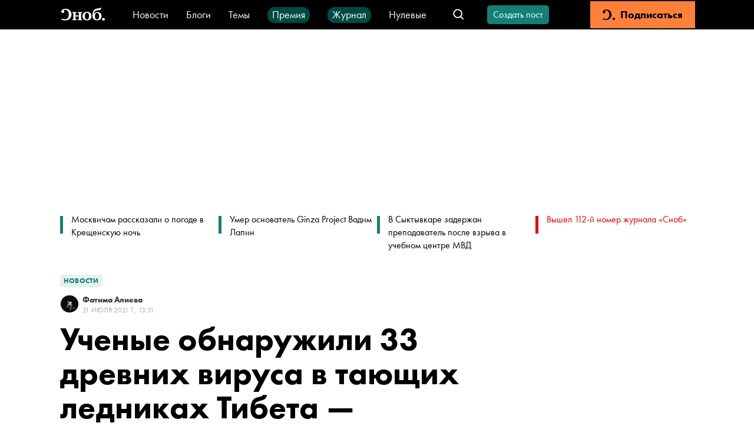

--- FILE ---
content_type: application/javascript; charset=UTF-8
request_url: https://snob.ru/_nuxt/75a02b0.js
body_size: 9212
content:
(window.webpackJsonp=window.webpackJsonp||[]).push([[13,28,31,62],{1118:function(t,e,r){var content=r(1124);content.__esModule&&(content=content.default),"string"==typeof content&&(content=[[t.i,content,""]]),content.locals&&(t.exports=content.locals);(0,r(6).default)("d1391884",content,!0,{sourceMap:!1})},1120:function(t,e,r){"use strict";r.d(e,"a",(function(){return c}));r(74),r(103);var n=r(1121),o=[404];function c(){var t,e=arguments.length>0&&void 0!==arguments[0]?arguments[0]:Object(n.isRequired)(),r=e.error,c=void 0===r?Object(n.isRequired)():r,l=e.nuxtErrorHandler,d=void 0===l?Object(n.isRequired)():l,m=e.handledCodes,h=void 0===m?o:m,f=null===(t=c.response)||void 0===t?void 0:t.status;if(!h.includes(f))throw c;d({statusCode:f,message:c.message})}},1121:function(t,e){t.exports={isRequired:function(){throw new Error("Missing parameter")}}},1122:function(t,e,r){"use strict";r.r(e);var n={components:{VButton:r(13).default},props:{storeModule:{type:String,required:!0}},computed:{canLoadMoreItems:function(){return this.$store.getters["".concat(this.storeModule,"/canLoadMoreItems")]},moreItemsLoading:function(){return this.$store.getters["".concat(this.storeModule,"/moreItemsLoading")]},isDisabled:function(){return!this.canLoadMoreItems},classes:function(){return{"load-more-posts--loading":this.moreItemsLoading}},buttonText:function(){return this.moreItemsLoading?"Загрузка...":this.isDisabled?"Все посты показаны":"Загрузить ещё"}}},o=(r(1123),r(1)),component=Object(o.a)(n,(function(){var t=this,e=t.$createElement,r=t._self._c||e;return t.isDisabled?t._e():r("VButton",{staticClass:"load-more-posts",class:t.classes,attrs:{mode:"outline",disabled:t.isDisabled,theme:"primary"},on:{click:function(e){return t.$emit("load-more")}}},[t.isDisabled?t._e():r("VIcon",{staticClass:"load-more-posts__icon",attrs:{name:"s-recircle"}}),t._v(t._s(t.buttonText)+"\n")],1)}),[],!1,null,"d12a091a",null);e.default=component.exports;installComponents(component,{VIcon:r(23).default,VButton:r(13).default})},1123:function(t,e,r){"use strict";r(1118)},1124:function(t,e,r){var n=r(5)(!1);n.push([t.i,".load-more-posts[data-v-d12a091a]{width:100%}.load-more-posts.v-button[data-v-d12a091a]{font-size:14px;height:46px;text-transform:none}.load-more-posts__icon[data-v-d12a091a]{font-size:16px;margin-right:11px;animation:spin-data-v-d12a091a .75s ease-in-out infinite;animation-play-state:paused}.load-more-posts--loading .load-more-posts__icon[data-v-d12a091a]{animation-play-state:running}@keyframes spin-data-v-d12a091a{0%{transform:rotate(0deg)}to{transform:rotate(1turn)}}",""]),t.exports=n},1125:function(t,e,r){"use strict";r.d(e,"a",(function(){return n}));r(25),r(37);function n(t){return(null==t?void 0:t.replace(/(<([^>]+)>)/gi,""))||""}},1128:function(t,e,r){(function(e){var r=e.env.BACKEND_URL||"http://localhost:8080",n=e.env.ECHO_URL||"https://snob.fands.dev/tech/echo/",o=e.env.LEGACY_BACKEND_URL||"http://new.snob.ru",c=e.env.BROWSER_BASE_URL||"/";t.exports={PRODUCTION_SITE_URL:"https://snob.ru",BACKEND_URL:r,ECHO_URL:n,LEGACY_BACKEND_URL:o,BROWSER_BASE_URL:c,SELECTELCDN_BASE_URL:"https://0d314c86-f76b-45cc-874e-45816116a667.selcdn.net"}}).call(this,r(248))},1134:function(t,e){t.exports={DESCRIPTION_MAX_LENGTH:147,FALLBACK_NAME:"Безымянный автор",BLOGS_SECTION_NAME:"Блоги",TWITTER_ACCOUNT:"@snob_project"}},1164:function(t,e,r){r(42);var n=r(1128).PRODUCTION_SITE_URL;t.exports={getFallbackImageUrl:function(t){return"".concat(n,"/entry/").concat(t,"/snob2/og-image.png")}}},1208:function(t,e,r){"use strict";r.d(e,"a",(function(){return m})),r.d(e,"b",(function(){return h})),r.d(e,"d",(function(){return f})),r.d(e,"c",(function(){return _}));r(151),r(46),r(50),r(42),r(25),r(201),r(133),r(104);var n=r(1125),o=r(1134);function c(t){var body=t.body,e=t.fallback,r=body.blocks.find((function(t){return"paragraph"===t.type}));if(!r)return e;var c=Object(n.a)(r.data.text);return c.length>0?"".concat(c.slice(0,o.DESCRIPTION_MAX_LENGTH),"..."):e}var l=r(200),d=r(1164);function m(t){var e=t.id,title=t.title,r=t.ogTitle,c=t.ogDescription,l=t.metaDescription,d=t.lead,image=t.image,m=t.publishedAt,h=t.updatedAt,f=t.tags,_=t.ogImage,v=t.url,A=t.pageType,y=t.theme,x=f.map((function(t){return t.name})).join(", "),T=Object(n.a)(d);return[{hid:"articleId",name:"articleId",itemprop:"identifier",content:e},{hid:"description",name:"description",content:l||T||""},{hid:"keywords",name:"keywords",content:x},{hid:"og:url",property:"og:url",content:v},{hid:"og:type",property:"og:type",content:"article"},{hid:"og:title",property:"og:title",content:r||title},{hid:"og:description",property:"og:description",content:c||T},{hid:"og:image",property:"og:image",content:(null==_?void 0:_.file)||(null==image?void 0:image.file)||"https://0d314c86-f76b-45cc-874e-45816116a667.selcdn.net/2b01dc08-f3a7-4a47-8882-0907d1d0efd4.png"},{hid:"article:published_time",property:"article:published_time",content:m},{hid:"article:modified_time",property:"article:modified_time",content:h},{hid:"article:section",property:"article:section",content:A&&y?y.name:o.BLOGS_SECTION_NAME},{hid:"article:tag",property:"article:tag",content:x},{hid:"twitter:card",property:"twitter:card",content:"summary_large_image"},{hid:"twitter:site",property:"twitter:site",content:o.TWITTER_ACCOUNT},{hid:"twitter:title",property:"twitter:title",content:r||title},{hid:"twitter:description",property:"twitter:description",content:c||T}]}function h(t){var e,r,n,m=t.id,title=t.title,h=t.shortTitle,f=t.shortSubtitle,_=t.cover,body=t.body,v=t.publishedAt,A=t.updatedAt,y=t.authors,x=t.tags,T=t.ogImage,E=t.url,w=t.pageType,I=t.theme,O=t.isPriorityToOgImage,R=Object(l.getFullName)({firstName:null===(e=y[0])||void 0===e?void 0:e.firstName,lastName:null===(r=y[0])||void 0===r?void 0:r.lastName,fallback:o.FALLBACK_NAME}),C=title?"".concat(R,": ").concat(title):title,N=h?"".concat(R,": ").concat(h):h,L=Object(d.getFallbackImageUrl)(m);if(O)n=(null==T?void 0:T.image)||(null==T?void 0:T.file)||L;else if(null!=_&&_.image&&_.width<_.height){var S=_.image.split("/").pop();n="https://snob.ru/alrimg/crop/1200/800/".concat(S)}else n=(null==_?void 0:_.image)||(null==T?void 0:T.image)||(null==T?void 0:T.file)||L;var j="Пост ".concat(R),k=x.map((function(t){return t.name})).join(", ");return[{hid:"articleId",name:"articleId",itemprop:"identifier",content:m},{hid:"description",name:"description",content:f||c({body:body,fallback:j})},{hid:"keywords",name:"keywords",content:k},{hid:"og:url",property:"og:url",content:E},{hid:"og:type",property:"og:type",content:"article"},{hid:"og:title",property:"og:title",content:C||N},{hid:"og:description",property:"og:description",content:f||c({body:body,fallback:j})},{hid:"og:image",property:"og:image",content:n},{hid:"article:published_time",property:"article:published_time",content:v},{hid:"article:modified_time",property:"article:modified_time",content:A},{hid:"article:author",property:"article:author",content:R},{hid:"article:section",property:"article:section",content:w&&I?I.name:o.BLOGS_SECTION_NAME},{hid:"article:tag",property:"article:tag",content:k},{hid:"twitter:card",property:"twitter:card",content:"summary_large_image"},{hid:"twitter:site",property:"twitter:site",content:o.TWITTER_ACCOUNT},{hid:"twitter:title",property:"twitter:title",content:C||N},{hid:"twitter:description",property:"twitter:description",content:f||c({body:body,fallback:j})}]}function f(t){var e=arguments.length>1&&void 0!==arguments[1]?arguments[1]:{},r=e.noIndex,n=void 0!==r&&r,c=e.noIndexNoFollow,d=void 0!==c&&c,m=Object(l.getFullName)({firstName:null==t?void 0:t.firstName,lastName:null==t?void 0:t.lastName,fallback:o.FALLBACK_NAME}),meta=[{hid:"og:title",property:"og:title",content:m},{hid:"og:image",property:"og:image",content:null==t?void 0:t.avatarNew},{hid:"profile:first_name",property:"profile:first_name",content:null==t?void 0:t.firstName},{hid:"profile:last_name",property:"profile:last_name",content:null==t?void 0:t.lastName},{hid:"profile:username",property:"profile:username",content:m}];return d?[].concat(meta,[{name:"robots",content:"noindex, nofollow"}]):n?[].concat(meta,[{name:"robots",content:"noindex, follow"}]):meta}function _(title){var t=arguments.length>1&&void 0!==arguments[1]?arguments[1]:{},e=t.noIndex,r=void 0!==e&&e,meta=[{hid:"og:title",property:"og:title",content:title}];return r?[].concat(meta,[{name:"robots",content:"noindex"}]):meta}},1228:function(t,e,r){var content=r(1385);content.__esModule&&(content=content.default),"string"==typeof content&&(content=[[t.i,content,""]]),content.locals&&(t.exports=content.locals);(0,r(6).default)("2bb47cc8",content,!0,{sourceMap:!1})},1251:function(t,e,r){"use strict";r.r(e);var n=r(68),o={components:{AdfoxAd:r(77).default},computed:{adBlock:function(){return n.a.FULLSCREEN_AND_STICKY_FOOTER}}},c=r(1),component=Object(c.a)(o,(function(){var t=this,e=t.$createElement;return(t._self._c||e)("AdfoxAd",{attrs:{block:t.adBlock}})}),[],!1,null,null,null);e.default=component.exports;installComponents(component,{AdfoxAd:r(77).default})},1256:function(t,e){t.exports={publisherName:{MAIN_NEWS:"content_page_main_news"}}},1257:function(t,e,r){"use strict";r.d(e,"a",(function(){return l}));var n=r(0),o=(r(9),r(2)),c="/api/v3/publisher/";function l(t){return d.apply(this,arguments)}function d(){return(d=Object(n.a)(regeneratorRuntime.mark((function t(e){var r,n;return regeneratorRuntime.wrap((function(t){for(;;)switch(t.prev=t.next){case 0:return r="".concat(c).concat(e,"/"),t.next=3,o.a.get(r);case 3:return n=t.sent,t.abrupt("return",n);case 5:case"end":return t.stop()}}),t)})))).apply(this,arguments)}},1307:function(t,e,r){"use strict";r.r(e);var n=r(0),o=(r(9),r(53)),c=r(247),l=r(68),d=r(329),m=r(328),h=r(244),f=r(327),_=r(254),v=r(1257),A=r(1256),y=r(200),x=r(128),T={adfoxBlocks:l.a,cookie:o.a,components:{BottomAdBlock:f.default,PostReactions:c.default,TopAdBlock:d.default,SideAdBlock:m.default,VCounter:h.default,ArticleReadAlso:_.default},props:{article:{type:Object,required:!0},index:void 0,observer:void 0,preview:{type:Boolean,default:!1}},data:function(){return{showAdult:o.a.get("articleShowAdult")||!1,tgb:[],testStart:!1,mobile:!1,lightboxes:[]}},fetch:function(){var t=this;return Object(n.a)(regeneratorRuntime.mark((function e(){return regeneratorRuntime.wrap((function(e){for(;;)switch(e.prev=e.next){case 0:return e.next=2,Object(v.a)(A.publisherName.MAIN_NEWS);case 2:t.tgb=e.sent;case 3:case"end":return e.stop()}}),e)})))()},computed:{showImage:function(){return this.article.image&&!this.article.imageNotShowOnPage},author:function(){if(!this.article.doNotShowAuthors&&0!==this.article.authors.length){var t=this.article.authors[0],e=t.firstName,r=t.lastName,n=t.username,o=t.sex,c=Object(y.getFullName)({firstName:e,lastName:r,fallback:n});return"F"===o?"Подготовила ".concat(c):"Подготовил ".concat(c)}}},mounted:function(){var t=this;this.observer&&this.observer.observe(this.$el),window.innerWidth<768&&(this.mobile=!0),this.$nextTick(Object(n.a)(regeneratorRuntime.mark((function e(){return regeneratorRuntime.wrap((function(e){for(;;)switch(e.prev=e.next){case 0:Object(x.b)(t.$refs.article,t.lightboxes);case 1:case"end":return e.stop()}}),e)}))))},unmounted:function(){Object(x.a)(this.lightboxes)},updated:function(){var t=this;this.$nextTick(Object(n.a)(regeneratorRuntime.mark((function e(){return regeneratorRuntime.wrap((function(e){for(;;)switch(e.prev=e.next){case 0:Object(x.b)(t.$refs.article,t.lightboxes);case 1:case"end":return e.stop()}}),e)}))))},methods:{showAdultContent:function(){var t=this;this.showAdult=!0,o.a.set("articleShowAdult",!0,{path:"/",maxAge:2678400}),this.$el.scrollIntoView({behavior:"smooth"}),this.$nextTick((function(){Object(x.b)(t.$refs.article,t.lightboxes)}))}}},E=(r(1384),r(1)),component=Object(E.a)(T,(function(){var t=this,e=t.$createElement,r=t._self._c||e;return r("div",{ref:"article",staticClass:"article__content",attrs:{id:t.article.id,"data-sleza-disable":t.article.slezaServiceIsOff}},[t.article.isNoBanners?t._e():r("div",[0===t.index?r("TopAdBlock"):t._e()],1),t._v(" "),0===t.index?r("ArticleMainNews",{staticClass:"article__main-news"}):t._e(),t._v(" "),r("VGridLayout",{scopedSlots:t._u([{key:"main",fn:function(){return[r("div",{directives:[{name:"show",rawName:"v-show",value:!(t.testStart&&t.mobile),expression:"!(testStart && mobile)"}],staticClass:"article__header"},[r("PostRealm",{staticClass:"article__content__realm",attrs:{post:t.article}}),t._v(" "),r("div",[r("h1",{staticClass:"article__content__title"},[t._v("\n            "+t._s(t.article.title)+"\n          ")]),t._v(" "),r("div",{staticClass:"article-test-author article-test-author-header"},[t._v("\n            "+t._s(t.author)+"\n          ")])])],1),t._v(" "),r("div",{staticClass:"article__test-content"},[t.article.isAdult&&!t.showAdult?r("ArticleAdultStub",{attrs:{"is-test":!0},on:{showAdultContent:t.showAdultContent}}):r("div",[t.testStart?t._e():r("div",[r("div",{staticClass:"article-test-title-container"},[r("div",{staticClass:"article-test-title"},[t._v(t._s(t.article.title))]),t._v(" "),r("div",{staticClass:"article-test-author"},[t._v(t._s(t.author))])]),t._v(" "),t.showImage?r("PostImage",{staticClass:"article__main-image",attrs:{image:t.article.image}}):t._e(),t._v(" "),r("div",{staticClass:"article__content__lead",domProps:{innerHTML:t._s(t.article.leadFull||t.article.lead)}})],1),t._v(" "),t.article.quiz?r("PostQuiz",{staticClass:"article__content__quiz",attrs:{quiz:t.article.quiz},on:{"test-start":function(e){t.testStart=!0}}}):t._e(),t._v(" "),r("div",{staticClass:"article__content__counters"},[t.article.formattedCommentCount?r("VCounter",{staticClass:"article__content__counters__comment-count",attrs:{value:t.article.formattedCommentCount}}):t._e(),t._v(" "),r("PostReactions",{staticClass:"article__content__counters__reactions",attrs:{post:t.article}})],1)],1)],1),t._v(" "),t.tgb.items&&t.tgb.items.length>0?r("ArticleReadAlso",{staticClass:"article__tgb-row",attrs:{articles:t.tgb.items,header:t.tgb.blockTitle,"sub-title":t.tgb.subTitle,"side-padding":!1,"use-title-for-main":""}}):t._e()]},proxy:!0},{key:"side",fn:function(){return[r("SideAdBlock",{attrs:{"is-no-banners":t.article.isNoBanners}})]},proxy:!0}])}),t._v(" "),t.article.isNoBanners?t._e():r("BottomAdBlock",{staticClass:"article__content__bottom-ad"})],1)}),[],!1,null,"4ba98e99",null);e.default=component.exports;installComponents(component,{ArticleMainNews:r(258).default,PostRealm:r(255).default,ArticleAdultStub:r(564).default,PostImage:r(338).default,PostQuiz:r(565).default,VCounter:r(244).default,PostReactions:r(247).default,ArticleReadAlso:r(254).default,VGridLayout:r(561).default})},1372:function(t,e,r){r(104),r(568),t.exports={prependSlashIfNeeded:function(t){return"/"===t[0]?t:"/".concat(t)},removePrependingSlash:function(t){return"/"===t[0]?t.slice(1):t},appendTrailingSlashIfNeeded:function(t){return t.endsWith("/")?t:"".concat(t,"/")},removeTrailingSlash:function(t){return t.endsWith("/")?t.slice(0,-1):t}}},1382:function(t,e,r){var n=r(575);r(46),r(50),r(21),r(76),r(18),r(42),r(39),r(150);var o=r(200).getFullName,c=r(204).getHtmlFromEdjsContent,l=r(1164).getFallbackImageUrl,d=r(1134).FALLBACK_NAME,m=r(1383).PRODUCT_IMAGE_STATIC_URL;function h(t){if(t.length>0)return t.map((function(t){return{"@type":"Thing",name:t.name}}))}function f(t){return t&&t.isMagazine?"magazine":"theme"}function _(t){var e=t.url;return{"@type":"ImageObject",contentUrl:e,url:e,width:t.width||void 0,height:t.height||void 0,name:t.name||void 0,description:t.description||void 0}}function v(t){var body=t.body,e=t.id,image=t.image,r=t.ogImage,n=[],o=(null==image?void 0:image.image)||(null==image?void 0:image.file),c=(null==r?void 0:r.image)||(null==r?void 0:r.file),d=l(e);return o?n.push(_({url:o,width:image.width,height:image.height,name:image.description,description:image.description})):c?n.push(_({url:c,width:r.width,height:r.height,name:r.description,description:r.description})):n.push(_({url:d})),Array.isArray(null==body?void 0:body.blocks)&&body.blocks.forEach((function(t){if("image"===t.type){var e,r=null===(e=t.data)||void 0===e?void 0:e.file;null!=r&&r.url&&n.push(_({url:r.url,width:r.width,height:r.height,name:t.data.description,description:t.data.description}))}if("media"===t.type){var o=t.data;"image"===(null==o?void 0:o.type)&&o.file&&n.push(_({url:o.file,width:o.width,height:o.height,name:o.description,description:o.description})),Array.isArray(o.images)&&o.images.forEach((function(img){img.file&&n.push(_({url:img.file,width:img.width,height:img.height,name:img.description||o.title,description:img.description||o.title}))}))}})),1===n.length?n[0]:n}function A(){var t=arguments.length>0&&void 0!==arguments[0]?arguments[0]:{},e=t.firstName,r=t.lastName;return o({firstName:e,lastName:r,fallback:d})}function y(){var t=arguments.length>0&&void 0!==arguments[0]?arguments[0]:{},e=t.firstName,r=t.lastName,n=A({firstName:e,lastName:r});return"Блог ".concat(n)}t.exports={getObjectForBlogPosting:function(t){var e,r=t.id,o=t.publishedAt,l=t.updatedAt,d=t.authors,title=t.title,body=t.body,m=t.tags,image=t.image,f=t.ogImage,_=t.metaDescription,x=v({body:body,id:r,image:image,ogImage:f});return{"@context":"https://schema.org","@graph":[{"@type":"BreadcrumbList",itemListElement:[{"@type":"ListItem",position:1,item:{"@id":"//snob.ru/blogs/",name:"Блоги"}},{"@type":"ListItem",position:2,item:{"@id":r.toString(),name:y(d[0])}}]},{"@type":"BlogPosting","@id":r.toString(),headline:title,description:_,text:c(body),datePublished:o,dateModified:l,author:[{"@type":"Person",url:"https://snob.ru/profile/".concat(null===(e=d[0])||void 0===e?void 0:e.id,"/"),name:A(d[0])}],publisher:{"@type":"Organization",name:"Сноб",logo:{"@type":"ImageObject",url:"https://0d314c86-f76b-45cc-874e-45816116a667.selcdn.net/73c2be0f-5c51-475c-a3f5-125e040c08cd.png",width:"400",height:"400"}},mainEntityOfPage:{"@type":"WebPage","@id":r.toString(),name:y(d[0])},about:h(m),image:x}].concat(n(Array.isArray(x)?x:[x]))}},getObjectForPerson:function(t){var e=t.id,r=t.firstName,n=t.lastName,o=t.avatar;return{"@context":"https://schema.org","@type":"Person","@id":e.toString(),name:A({firstName:r,lastName:n}),image:null==o?void 0:o.image}},getObjectForProduct:function(t){var e=t.key,r=t.name,n=t.description,o=t.amount;return{"@context":"https://schema.org","@type":"Product","@id":e,name:r,description:n,image:m,offers:{"@type":"Offer",availability:"https://schema.org/InStock",price:o,priceCurrency:"RUB",url:"https://snob.ru/blogs/payment?plan=".concat(e,"/")}}},getObjectForArticle:function(t){var e,r=t.id,o=t.publishedAt,l=t.updatedAt,d=t.authors,title=t.title,m=t.lead,_=t.leadFull,body=t.body,y=t.tags,image=t.image,x=t.ogImage,T=t.theme,E=t.url,w=T?T.name:"",I=v({body:body,id:r,image:image,ogImage:x});return{"@context":"https://schema.org","@graph":[{"@type":"BreadcrumbList",itemListElement:[{"@type":"ListItem",position:1,item:{"@id":"//snob.ru/".concat(f(T),"/"),name:w}}]},{"@type":"Article","@id":r.toString(),mainEntityOfPage:"https://snob.ru".concat(E),headline:title,description:m||_,articleSection:w,publisher:{"@type":"Organization",name:"Сноб",logo:{"@type":"ImageObject",url:"https://0d314c86-f76b-45cc-874e-45816116a667.selcdn.net/73c2be0f-5c51-475c-a3f5-125e040c08cd.png",width:"400",height:"400"}},author:[{"@type":"Person",url:"https://snob.ru/profile/".concat(null===(e=d[0])||void 0===e?void 0:e.id,"/"),name:A(d[0])}],text:c(body),datePublished:o,dateModified:l,about:h(y),image:I}].concat(n(Array.isArray(I)?I:[I]))}}}},1383:function(t,e){t.exports={PRODUCT_IMAGE_STATIC_URL:"https://snob.ru/_nuxt/img/card2x.93873c1.png"}},1384:function(t,e,r){"use strict";r(1228)},1385:function(t,e,r){var n=r(5)(!1);n.push([t.i,".article-test-title-container[data-v-4ba98e99]{margin-bottom:32px;text-align:center}@media (max-width:767px){.article-test-title-container[data-v-4ba98e99]{display:none}}.article-test-author-header[data-v-4ba98e99]{display:none}@media (max-width:767px){.article-test-author-header[data-v-4ba98e99]{display:block;text-align:center}}.article-test-title[data-v-4ba98e99]{font-size:28px;font-weight:600;line-height:128%}.article-test-author[data-v-4ba98e99]{margin-top:8px;font-size:16px;font-weight:400;line-height:128%}.article__header[data-v-4ba98e99]{margin:var(--vertical-padding) 0 12px 0;display:flex;justify-content:space-between;grid-gap:12px;gap:12px;align-items:center}.article__header[data-v-4ba98e99] h1{overflow:hidden;text-align:right;text-overflow:ellipsis;white-space:nowrap;font-size:16px;font-weight:400;line-height:128%;margin:0}.article__tgb-row[data-v-4ba98e99]{margin-top:12px}.article__main-image[data-v-4ba98e99]{margin-bottom:26px}.article__main-news[data-v-4ba98e99]{position:relative;padding:var(--vertical-padding);padding-bottom:0}.article__test-content[data-v-4ba98e99]{background:#f2f6f6;border-radius:4px;padding:32px 24px}.article__content__realm[data-v-4ba98e99]{height:-moz-fit-content;height:fit-content}.article__content__title[data-v-4ba98e99] p{margin:0}.article__content__lead[data-v-4ba98e99]{margin-top:12px;margin-bottom:36px;font:400 18px/28px var(--font-family)}.article__content__lead[data-v-4ba98e99] p{margin:0}.article__content__lead[data-v-4ba98e99] a{color:var(--primary-color)}@media (hover:hover){.article__content__lead[data-v-4ba98e99] a:hover{color:var(--primary-mate-color)}}.article__content__counters[data-v-4ba98e99]{display:flex;align-items:center;margin-top:26px;padding:16px 4px 0;border-top:1px solid #ebebeb}.article__content__counters__reactions[data-v-4ba98e99]{margin-left:auto}.article__content__bottom-ad[data-v-4ba98e99]{margin-bottom:calc(var(--vertical-padding)*-1)}@media (max-width:767px){.article__tgb-row[data-v-4ba98e99]{margin-top:0}.article__test-content[data-v-4ba98e99]{background:#fff;border-radius:4px;padding:32px 16px}.article__header[data-v-4ba98e99]{background:#fff;flex-direction:column;margin:10px var(--side-padding) 0 var(--side-padding);padding-top:32px}.article__header[data-v-4ba98e99] h1{overflow:unset;white-space:normal;text-align:center;font-size:20px;font-weight:600;line-height:128%}.article__main-image[data-v-4ba98e99]{margin-bottom:26px;margin-left:calc(var(--side-padding)*-1);margin-right:calc(var(--side-padding)*-1)}.article__content[data-v-4ba98e99]{margin:0 calc(var(--side-padding)*-1)}.article__content__title[data-v-4ba98e99]{font:600 28px/32px var(--font-family)}.article__content__lead[data-v-4ba98e99]{font:400 21px/27px var(--font-family);margin-bottom:24px}.article__content__quiz[data-v-4ba98e99]{margin-top:12px}.article__content__bottom-ad[data-v-4ba98e99]{margin-bottom:0}}",""]),t.exports=n},1553:function(t,e,r){var n=r(1128),o=(n.PRODUCTION_SITE_URL,n.BROWSER_BASE_URL,r(1372)),c=o.removeTrailingSlash,l=o.prependSlashIfNeeded,d=window.location.origin;t.exports={addOriginToRelativeUrl:function(t){var e=arguments.length>1&&void 0!==arguments[1]?arguments[1]:{},r=e.origin,n=void 0===r?d:r;return c(n)+l(t)}}},1554:function(t,e){t.exports={ampPostRelativeUrlTemplate:"/blogs/amp/:id/",ampArticleRelativeUrlTemplate:"/amp/:id/"}},1752:function(t,e,r){var content=r(1863);content.__esModule&&(content=content.default),"string"==typeof content&&(content=[[t.i,content,""]]),content.locals&&(t.exports=content.locals);(0,r(6).default)("671ad3bb",content,!0,{sourceMap:!1})},1862:function(t,e,r){"use strict";r(1752)},1863:function(t,e,r){var n=r(5)(!1);n.push([t.i,".article__load-more[data-v-49686e73]{max-width:300px;margin:36px auto}.app__main-content[data-v-49686e73]{position:relative;width:100%;box-sizing:border-box!important;padding:0 var(--side-padding);margin:0 auto;max-width:1248px;min-height:calc(100vh - var(--navbar-height))}@media (max-width:767px){.app__main-content[data-v-49686e73]{max-width:100vw}}",""]),t.exports=n},347:function(t,e,r){"use strict";r.r(e);r(26),r(21),r(24),r(35),r(36);var n=r(149),o=r(7),c=r(0),l=(r(42),r(50),r(243),r(104),r(25),r(37),r(18),r(88),r(9),r(75)),d=r(1120),m=r(574),h=r(1307),f=r(1122),_=r(1382),v=r(1208),A=r(1128),y=r(1554),x=r(1553),T=r(161),E=r(1251),w=r(267),I=r(263),O=r(265),R=r(264);function C(object,t){var e=Object.keys(object);if(Object.getOwnPropertySymbols){var r=Object.getOwnPropertySymbols(object);t&&(r=r.filter((function(t){return Object.getOwnPropertyDescriptor(object,t).enumerable}))),e.push.apply(e,r)}return e}function N(t){for(var i=1;i<arguments.length;i++){var source=null!=arguments[i]?arguments[i]:{};i%2?C(Object(source),!0).forEach((function(e){Object(o.a)(t,e,source[e])})):Object.getOwnPropertyDescriptors?Object.defineProperties(t,Object.getOwnPropertyDescriptors(source)):C(Object(source)).forEach((function(e){Object.defineProperty(t,e,Object.getOwnPropertyDescriptor(source,e))}))}return t}var L={components:{FullscreenAndStickyFooterAdBlock:E.default,Article:m.default,ArticleTest:h.default,LoadMorePosts:f.default,AppNavbar:w.default,AppFooter:I.default,ModalDialogsWrapper:O.default,AppSidebar:R.default},layout:"empty",props:{articleId:{type:String,default:void 0},contentType:{type:String,default:void 0},theme:{type:String,default:void 0}},data:function(){return{observer:void 0,initialArticleId:void 0}},fetch:function(t){return Object(c.a)(regeneratorRuntime.mark((function e(){var r,n,o,c,l;return regeneratorRuntime.wrap((function(e){for(;;)switch(e.prev=e.next){case 0:return r=t.route,t.req,n=t.store,t.res,o=t.error,t.$sentry,c=r.params,e.prev=2,e.next=5,n.dispatch("article/LOAD_ARTICLE_BY_ID",{params:c});case 5:e.sent,n.dispatch("article/SET_INITIAL_SELF_PROMO_BLOCKS"),e.next=14;break;case 10:e.prev=10,e.t0=e.catch(2),l=[401,403,404,451],Object(d.a)({error:e.t0,nuxtErrorHandler:o,handledCodes:l});case 14:case"end":return e.stop()}}),e,null,[[2,10]])})))()},head:function(){var t,e=Object(_.getObjectForArticle)(this.currentArticle),r=Object(v.a)(N(N({},this.currentArticle),{},{url:this.urlForMeta})),o=[].concat(Object(n.a)(r),[{name:"article:section",content:null===(t=this.currentArticle.theme)||void 0===t?void 0:t.name}]),c={title:this.currentArticle.metaTitle||this.currentArticle.title,link:this.headLink,meta:this.needNoindexTag?[].concat(Object(n.a)(o),[{name:"robots",content:"noindex"}]):o,script:[{type:"application/ld+json",json:e}]};if(this.CURRENT_ARTICLE.pageType===this.pageTypes.TILDA){var l=N(N({},c),{},{__dangerouslyDisableSanitizers:["script"],bodyAttrs:this.CURRENT_ARTICLE.tilda.htmlBodyAttrs});return l.link=[].concat(Object(n.a)(c.link),Object(n.a)(this.CURRENT_ARTICLE.tilda.links)),l.script=[].concat(Object(n.a)(c.script),Object(n.a)(this.CURRENT_ARTICLE.tilda.scripts)),l.meta=[].concat(Object(n.a)(c.meta),Object(n.a)(this.CURRENT_ARTICLE.tilda.meta)),l}return c},computed:N(N({},Object(l.d)("article",["ARTICLES","ARTICLE_BY_ID","IS_LOADING","CURRENT_ARTICLE","HAS_NEXT","ARTICLES_EXTENDED","SELF_PROMO_BLOCKS"])),{},{pageTypes:function(){return T.contentPageTypes},currentArticle:function(){return this.CURRENT_ARTICLE},tildaTimestamp:function(){if(this.currentArticle.tilda&&this.currentArticle.tilda.updatedAt)return new Date(this.currentArticle.tilda.updatedAt).getTime()},articleHasNext:function(){return this.HAS_NEXT},showLoadMore:function(){return this.ARTICLES.length%5==0},lastArticleId:function(){return this.ARTICLES_EXTENDED.length>0?this.ARTICLES_EXTENDED.slice(-1)[0].id:this.CURRENT_ARTICLE.id},urlForMeta:function(){return"".concat(A.PRODUCTION_SITE_URL).concat(this.currentArticle.url)},headLink:function(){var t=[{rel:"canonical",href:this.urlForMeta}],e=y.ampArticleRelativeUrlTemplate.replace(":id",this.currentArticle.id);return e=Object(x.addOriginToRelativeUrl)(e),t.push({rel:"amphtml",href:e}),t},needNoindexTag:function(){return this.currentArticle.closeSearchEnginesIndexing}}),mounted:function(){if(this.CURRENT_ARTICLE.pageType!==this.pageTypes.TILDA){this.observer=new IntersectionObserver(this.onElementObserved,{root:void 0,threshold:.05,rootMargin:"0px 0px -320px 0px"});var t=this.$refs[this.CURRENT_ARTICLE.id][0];this.observer.observe(t.$el),this.initialArticleId=this.CURRENT_ARTICLE.id,window.addEventListener("scroll",this.handleScroll,{passive:!0})}},beforeDestroy:function(){var t=this.$refs[this.initialArticleId][0];t&&this.observer.unobserve(t.$el),window.removeEventListener("scroll",this.handleScroll)},methods:N(N(N({},Object(l.c)("article",["LOAD_ARTICLE_BY_ID","LOAD_NEXT_ARTICLE_BY_ID","RESET_STATE"])),Object(l.e)("article",["SET_IS_LOADING","SET_CURRENT_ARTICLE"])),{},{handleScroll:function(){document.documentElement.scrollTop+window.innerHeight>document.documentElement.offsetHeight-2300&&!this.showLoadMore&&this.HAS_NEXT&&this.loadNewArticle()},onElementObserved:function(t){var e=this;t.forEach((function(t){var r=t.target;if(t.isIntersecting){var n=e.ARTICLE_BY_ID(Number(r.getAttribute("id")));e.currentArticle.id!==n.id&&(e.SET_CURRENT_ARTICLE(n),window.history.pushState({},void 0,n.erid?"".concat(n.url,"?erid=").concat(n.erid):n.url))}}))},loadNewArticle:function(){var t=this;return Object(c.a)(regeneratorRuntime.mark((function e(){return regeneratorRuntime.wrap((function(e){for(;;)switch(e.prev=e.next){case 0:if(t.IS_LOADING){e.next=5;break}return t.SET_IS_LOADING(!0),e.next=4,t.LOAD_NEXT_ARTICLE_BY_ID({params:{articleId:t.lastArticleId}});case 4:t.SET_IS_LOADING(!1);case 5:case"end":return e.stop()}}),e)})))()}})},S=(r(1862),r(1)),component=Object(S.a)(L,(function(){var t=this,e=t.$createElement,r=t._self._c||e;return t.currentArticle.pageType===t.pageTypes.TILDA?r("div",[t.currentArticle.tilda.useIframe?r("iframe",{staticStyle:{width:"100%",height:"100vh"},attrs:{"data-sleza-disable":!0,src:"https://snob.ru/indoc/tilda/"+t.currentArticle.tilda.projectId+"_"+t.currentArticle.tilda.pageId+".html?t="+t.tildaTimestamp}}):r("div",{attrs:{"data-sleza-disable":!0},domProps:{innerHTML:t._s(t.currentArticle.tilda.htmlBody)}})]):r("div",{staticClass:"article"},[r("ModalDialogsWrapper"),t._v(" "),r("AppNavbar"),t._v(" "),r("AppSidebar"),t._v(" "),r("div",{staticClass:"app__main-content"},[t._l(t.ARTICLES,(function(article,e){return r("div",{key:"article_page_"+article.id},[[t.pageTypes.QUIZ,t.pageTypes.RANDOMIZER].includes(article.pageType)?r("ArticleTest",{ref:article.id,refInFor:!0,attrs:{index:e,article:article,observer:t.observer}}):r("Article",{ref:article.id,refInFor:!0,attrs:{index:e,article:article,observer:t.observer,blocks:t.SELF_PROMO_BLOCKS}})],1)})),t._v(" "),r("VGridLayout",{scopedSlots:t._u([{key:"main",fn:function(){return[t.showLoadMore&&t.articleHasNext?r("LoadMorePosts",{staticClass:"article__load-more",attrs:{"store-module":"article"},on:{"load-more":t.loadNewArticle}}):t._e()]},proxy:!0}])}),t._v(" "),r("FullscreenAndStickyFooterAdBlock")],2),t._v(" "),r("AppFooter")],1)}),[],!1,null,"49686e73",null);e.default=component.exports;installComponents(component,{ModalDialogsWrapper:r(265).default,AppNavbar:r(267).default,AppSidebar:r(264).default,ArticleTest:r(1307).default,Article:r(574).default,LoadMorePosts:r(1122).default,VGridLayout:r(561).default,AppFooter:r(263).default})}}]);
//# sourceMappingURL=75a02b0.js.map